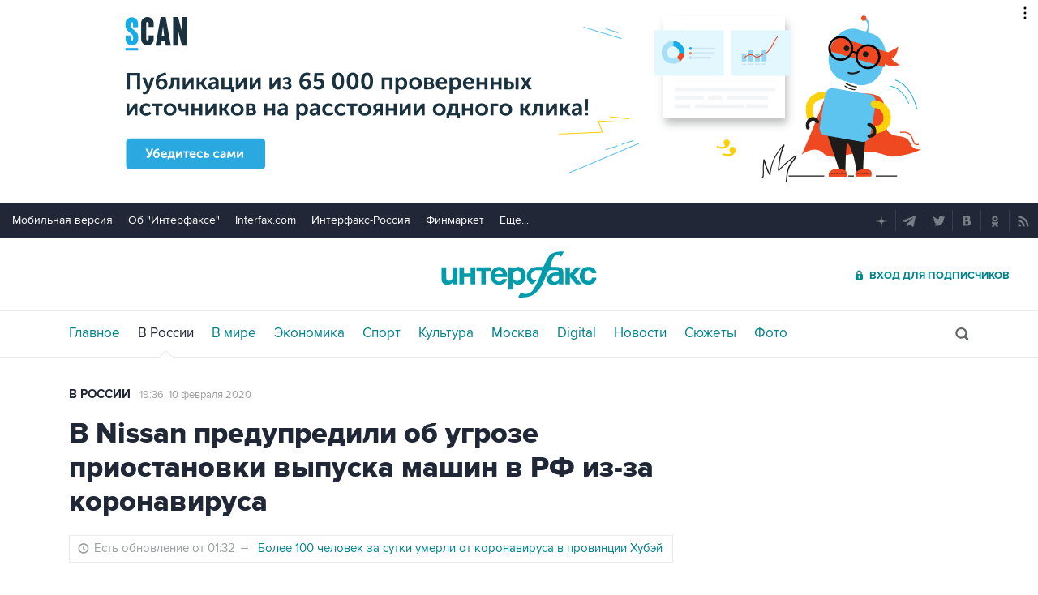

--- FILE ---
content_type: text/html
request_url: https://tns-counter.ru/nc01a**R%3Eundefined*interfax_ru/ru/UTF-8/tmsec=interfax/102612957***
body_size: -73
content:
C7636C1469814749X1770080073:C7636C1469814749X1770080073